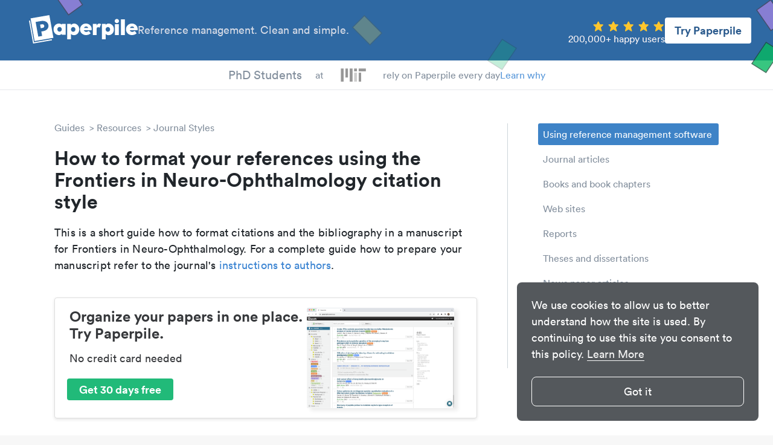

--- FILE ---
content_type: text/html
request_url: https://paperpile.com/s/frontiers-in-neuro-ophthalmology-citation-style/
body_size: 17715
content:
<!DOCTYPE html><html lang="en"><head><meta charset="utf-8"><title>Frontiers in Neuro-Ophthalmology citation style [Update November 2025] - Paperpile</title><link rel="preconnect" href="//www.google-analytics.com"><meta name="viewport" content="width=device-width,initial-scale=1,maximum-scale=1"><meta name="keywords" content=""><meta property="og:type" content="article"><meta property="og:title" content="Frontiers in Neuro-Ophthalmology citation style [Update November 2025] - Paperpile"><meta property="og:description" content="Frontiers in Neuro-Ophthalmology citation style guide with bibliography and in-text referencing examples: ✓Journal articles ✓Books ✓Book chapters ✓Reports ✓Web pages. PLUS: Download citation style files for your favorite reference manager."><meta property="og:image" content="https://paperpile.com/img/paperpile.png"><meta property="og:image:secure_url" content="https://paperpile.com/img/paperpile.png"><meta property="og:image:width" content="1200"><meta property="og:image:height" content="600"><meta property="og:locale" content="en_US"><meta property="og:url" content="https://paperpile.com/s/frontiers-in-neuro-ophthalmology-citation-style/"><meta property="og:site_name" content="Paperpile"><meta name="twitter:card" content="summary_large_image"><meta name="twitter:title" content="Frontiers in Neuro-Ophthalmology citation style [Update November 2025] - Paperpile"><meta name="twitter:description" content="Frontiers in Neuro-Ophthalmology citation style guide with bibliography and in-text referencing examples: ✓Journal articles ✓Books ✓Book chapters ✓Reports ✓Web pages. PLUS: Download citation style files for your favorite reference manager."><meta name="twitter:image:src" content="https://paperpile.com/img/paperpile.png"><meta name="twitter:site" content="@paperpile"><meta name="twitter:domain" content="Paperpile"><meta name="twitter:creator" content="@paperpile"><link rel="canonical" href="https://paperpile.com/s/frontiers-in-neuro-ophthalmology-citation-style/"><meta name="description" content="Frontiers in Neuro-Ophthalmology citation style guide with bibliography and in-text referencing examples: ✓Journal articles ✓Books ✓Book chapters ✓Reports ✓Web pages. PLUS: Download citation style files for your favorite reference manager."><meta name="robots" content="index,follow"><meta name="buildtarget" content="guides"><link rel="preload" as="image" href="https://cdn.paperpile.com/guides/img/logos/MIT.png"><link rel="preload" as="image" href="https://cdn.paperpile.com/i/img/interruptor-screenshot.png"><link rel="icon" media="(prefers-color-scheme:light)" href="https://cdn.paperpile.com/guides/img/favicon-light.png" type="image/png" sizes="32x32"><script async src="https://www.googletagmanager.com/gtag/js?id=G-6X1MS81N1Z"></script><script>function gtag(){dataLayer.push(arguments)}window.dataLayer=window.dataLayer||[],gtag("js",new Date),gtag("config","G-6X1MS81N1Z")</script><style>@charset "UTF-8";a,abbr,acronym,address,applet,article,aside,audio,b,big,blockquote,body,canvas,caption,center,cite,code,dd,del,details,dfn,div,dl,dt,em,embed,fieldset,figcaption,figure,footer,form,h1,h2,h3,h4,h5,h6,header,hgroup,html,i,iframe,img,ins,kbd,label,legend,li,mark,menu,nav,object,ol,output,p,pre,q,ruby,s,samp,section,small,span,strike,strong,sub,summary,sup,table,tbody,td,tfoot,th,thead,time,tr,tt,u,ul,var,video{margin:0;padding:0;border:0;font-size:100%;font:inherit;vertical-align:baseline}article,aside,details,figcaption,figure,footer,header,hgroup,menu,nav,section{display:block}ol,ul{list-style:none}blockquote,q{quotes:none}blockquote:after,blockquote:before,q:after,q:before{content:"";content:none}table{border-collapse:collapse;border-spacing:0}*,:after,:before{box-sizing:inherit}html{-webkit-text-size-adjust:100%;-ms-text-size-adjust:100%;box-sizing:border-box;background-color:#f7f7f7}body{background:#fff;line-height:1;display:flex;flex-direction:column;align-items:center;color:#21262b;font-family:Circular,"Helvetica Neue",Helvetica,"Segoe UI",Tahoma,Arial,sans-serif;-webkit-font-smoothing:antialiased;-moz-osx-font-smoothing:grayscale;min-height:100vh}body,html{position:relative;overflow-x:hidden}a{text-decoration:none;outline:0;color:#3b84d2}a:active,a:focus,a:hover{color:#3b84d2}h1{font-size:32px;font-weight:900;line-height:36px}h2{font-size:24px;font-weight:900;line-height:28px}h3{font-size:18px;font-style:normal;font-weight:900;line-height:20px}b,strong{font-weight:700}em,i{font-style:italic}sub{font-size:75%;line-height:0;position:relative;vertical-align:baseline}sup{font-size:75%;line-height:0;position:relative;vertical-align:baseline;top:-.5em}hr{background:#838f9d;border:0;height:2px;margin:40px 0 20px 0}.font-default{font-size:18px;line-height:23px}.font-small{font-size:16px;line-height:20px}.site-content{display:flex;flex:1 0 auto;justify-content:center}.site-content.fullpage{flex-direction:column;align-items:center;margin-top:0}.site-content.article-page,.site-content.category-page{position:relative}.content-area{max-width:700px}.widget-sidebar{border-left:1px solid #ccd4d9}.fixed .widget-sidebar{position:fixed;top:100px;overflow-y:auto;-ms-overflow-style:none;scrollbar-width:none}.fixed .widget-sidebar::-webkit-scrollbar{display:none}.widget-sidebar .pp-pro{margin-top:32px}.pro-area-sidebar{display:none}.pro-area-sidebar .pp-pro{margin-bottom:16px}.pro-area-topbar{width:100%}.language-selector{position:relative;user-select:none}.language-selector .value{display:flex;align-items:center;margin-right:30px;cursor:pointer;background-color:transparent;border:0;font:inherit}.language-selector .value:hover span{opacity:1}.language-selector svg{width:24px}.language-selector span{color:#fef6f6;opacity:.8;font-size:18px;margin-left:9px;margin-right:16px}.language-selector .dropdown-menu{display:none;position:absolute;background:#fff;box-shadow:0 4px 10px rgba(0,0,0,.25);border-radius:8px;padding:16px 0;z-index:2;top:40px;left:-8px;width:196px;cursor:unset}.language-selector .dropdown-menu.is-open{display:block}.language-selector .dropdown-menu .menu-item{opacity:1!important;display:flex;padding:6px 19px 6px 32px;align-items:center;cursor:pointer}.language-selector .dropdown-menu .menu-item:hover{background:#e6e8eb}.language-selector .dropdown-menu .menu-item span,.language-selector .dropdown-menu .menu-item svg{pointer-events:none}.language-selector .dropdown-menu span{color:#838f9d}@media (min-width:992px){.site-content{width:900px;margin-top:30px}.fixed .site-content{margin-top:80px}.fixed .site-content.fullpage{margin-top:50px}.content-area{width:600px}.widget-area{width:325px}.widget-sidebar{padding-left:25px;margin-left:25px;width:300px}}@media (min-width:1200px){.site-content{width:1100px;margin-top:50px}.fixed .site-content{margin-top:100px}.content-area{width:700px}.widget-area{width:400px}.widget-sidebar{padding-left:50px;margin-left:50px;width:350px}.pro-area-sidebar{display:block;position:absolute;top:40px;right:-30px}.category-page .pro-area-sidebar,.ezproxy-page .pro-area-sidebar{top:34px;left:calc(50% + 410px)}.fixed .pro-area-sidebar{position:fixed;top:157px;left:calc(50% + 410px);right:unset}}.site-header{width:100%}.site-menu-button{display:none;width:32px;position:absolute;left:20px;color:#f6fafd}.site-menu-button svg{fill:#f6fafd}.site-menu-button svg path{fill:#f6fafd}@keyframes moveitdown{0%{transform:translateY(0)}20%{transform:translateY(120%)}40%{transform:translateY(100%)}60%{transform:translateY(105%)}80%{transform:translateY(100%)}100%{transform:translateY(100%)}}@keyframes moveitup{0%{transform:translateY(0)}20%{transform:translateY(-115%)}40%{transform:translateY(-100%)}60%{transform:translateY(-103%)}80%{transform:translateY(-100%)}100%{transform:translateY(-100%)}}.fixed .site-branding.site-branding-fixed-scroll{position:fixed;width:100vw;height:32px;z-index:1}.fixed .site-branding.site-branding-fixed-scroll .site-branding-left{height:100%}.fixed .site-branding.site-branding-fixed-scroll .site-branding-right{display:none}.site-navigation-social-proof{background:inherit;z-index:1;display:flex;height:28px;align-items:center;gap:12px}.site-navigation-social-proof a,.site-navigation-social-proof div{animation-name:fadeInOpacity;animation-iteration-count:1;animation-timing-function:ease-in;animation-duration:.3s}.site-navigation-social-proof .site-navigation-social-proof-researches{display:flex;flex-direction:column;font-size:20px;font-style:normal;font-weight:500;color:#838f9d;overflow:hidden;height:50px;min-width:144px}.site-navigation-social-proof .site-navigation-social-proof-researches-inner{display:flex;flex-direction:column}.site-navigation-social-proof .site-navigation-social-proof-researches-element{box-sizing:border-box;display:flex;justify-content:end;align-items:center;text-align:center;height:50px;transition:all .3s ease;cursor:pointer;will-change:transform}.site-navigation-social-proof .site-navigation-social-proof-at{display:flex;color:#838f9d;align-self:stretch;font-size:16px;font-style:normal;font-weight:450;transition:transform 3s;overflow:hidden;flex-direction:column;justify-content:center}.site-navigation-social-proof.german .site-navigation-social-proof-at{height:28px;justify-content:end;flex-direction:column;align-items:center}.site-navigation-social-proof.german .site-navigation-social-proof-at div{width:48px;min-height:28px;display:flex;justify-content:center;align-items:center}.site-navigation-social-proof .site-navigation-social-proof-rely{color:#838f9d;display:flex;flex-direction:column;justify-content:center;align-self:stretch;font-size:16px;font-style:normal;font-weight:450}.site-navigation-social-proof .site-navigation-social-proof-rely-mobile{display:none}.site-navigation-social-proof .site-navigation-social-proof-logos{display:flex;justify-content:end;flex-direction:column;align-items:center;align-self:stretch;height:28px;width:98px}.site-navigation-social-proof .site-navigation-social-proof-logos img{width:98px;height:28px;transition:all .3s ease;will-change:transform;cursor:pointer}.site-navigation-social-proof .site-navigation-social-proof-learn-why{display:flex;flex-direction:column;justify-content:center;align-self:stretch;color:#5998da;font-size:16px;font-style:normal;font-weight:500;cursor:pointer}@media (max-width:767px){.fixed .site-header .site-navigation.site-navigation-fixed-scroll{top:32px;height:32px}.site-header .site-navigation.site-navigation-fixed-scroll{height:32px}.site-header .site-navigation.site-navigation-fixed-scroll>div{width:100%}.site-navigation-social-proof{gap:6px;height:16px;width:100%}.site-navigation-social-proof .site-navigation-social-proof-logos{height:16px;width:56px}.site-navigation-social-proof .site-navigation-social-proof-logos img{width:56px;height:16px}.site-navigation-social-proof .site-navigation-social-proof-at{font-size:.7em}.site-navigation-social-proof.german .site-navigation-social-proof-at{height:16px}.site-navigation-social-proof.german .site-navigation-social-proof-at div{min-height:16px;width:34px}.site-navigation-social-proof.german .site-navigation-social-proof-researches .site-navigation-social-proof-researches-inner{width:78px}.site-navigation-social-proof .site-navigation-social-proof-rely{display:none}.site-navigation-social-proof .site-navigation-social-proof-rely-mobile{font-size:.7em;color:#838f9d;display:flex;flex-direction:column;justify-content:center;align-self:stretch;font-style:normal;font-weight:450}.site-navigation-social-proof .site-navigation-social-proof-researches{height:28px;font-size:12px;min-width:unset}.site-navigation-social-proof .site-navigation-social-proof-researches .site-navigation-social-proof-researches-inner{width:68px;margin-top:.5px}.site-navigation-social-proof .site-navigation-social-proof-researches .site-navigation-social-proof-researches-element{height:28px;font-size:.9em}.site-navigation-social-proof .site-navigation-social-proof-learn-why{position:absolute;right:8px;border:1px solid #2f69a3;padding:4px;border-radius:4px;font-size:10px;height:16px;background:#f6fafd;font-weight:700;cursor:pointer;color:#2f69a3}}.site-branding{height:120px;display:flex;align-items:center;background-color:#2f69a3}.site-branding .site-logo{margin-left:90px}.site-branding .site-logo svg{color:#fff;width:154px;fill:#fff}.site-branding .site-title{flex:1;display:flex;justify-content:center;align-items:flex-start;color:#f6fafd}.site-branding .site-title svg{margin-right:10px;width:40px;height:41px;fill:#f6fafd}.site-branding .site-title h3{margin-bottom:4px;font-size:25px;line-height:100%}.site-branding .site-title p{opacity:.8;margin:0;line-height:137.5%}.site-branding .btn-try{margin-right:60px;border:0;background-color:#fff;color:#29598c;font-size:18px;line-height:23px;font-weight:700;font-family:inherit;border-radius:4px;padding:10px 16px;cursor:pointer}.site-branding .btn-try:focus,.site-branding .btn-try:hover{outline:0;box-shadow:0 0 0 6px #9bc2e8}.site-navigation{background:#fff;z-index:1}.site-navigation ul.site-navigation-links{background:inherit;z-index:1;display:flex;justify-content:center;align-items:center;border-bottom:1px solid #e6e8eb;height:48px}.site-navigation li{font-size:16px;line-height:150%;padding:10px 15px}.site-navigation li a{color:#838f9d}.site-navigation li a:focus,.site-navigation li a:hover{color:#5a6b77}.site-navigation .fixed-nav-item{display:none}.site-navigation .navigation-logo{position:fixed;left:90px;top:9px}.site-navigation .navigation-logo svg{width:112px;color:#2f3844;fill:#2f3844}.site-navigation .nav-btn-try{position:fixed;top:8px;right:70px;font-weight:700;font-size:16px;font-family:Circular,"Helvetica Neue",Helvetica,"Segoe UI",Tahoma,Arial,sans-serif;line-height:137.5%;padding:1px 20px;color:#2f69a3;border:2px solid #2f69a3;background:#fff;box-sizing:border-box;border-radius:8px;cursor:pointer}.site-navigation .nav-btn-try:focus,.site-navigation .nav-btn-try:hover{outline:0;background:#2f69a3;color:#fff}.fixed .site-navigation{position:fixed;top:0;width:100%;box-shadow:0 2px 4px rgba(0,0,0,.1)}.fixed .site-navigation .fixed-nav-item{display:block}.mobile-nav.open{display:block}.btn-cta{border:1px solid #21ba79;color:#fff!important;background-color:#21ba79;font-size:18px;line-height:22px;font-weight:700;font-family:inherit;border-radius:4px;padding:8px 20px;cursor:pointer}.btn-cta:focus,.btn-cta:hover{outline:0;color:#fff!important;border-color:#238f5c;background-color:#238f5c}.btn-start:focus,.btn-start:hover{outline:0;color:#fff!important;border-color:#21ba79;background-color:#21ba79;box-shadow:0 0 0 6px rgba(52,175,123,.6509803922)}.signup-area{position:relative;height:210px;width:100%;background-color:#2f69a3;display:flex;justify-content:center;align-items:center}.signup-area .cta-wrap{position:relative;display:flex;flex-direction:column;align-items:center}.signup-area .cta-wrap p{font-weight:700;font-size:24px;line-height:30px;color:#f6fafd;margin:0 0 24px 0}.signup-area .cta-wrap svg.start-pp{fill:#fff;position:absolute;width:161px;left:calc(50% + 83px + 16px);top:50px}.signup-area .cta-wrap .start-pp-mobile{display:none;margin-top:8px;fill:#fff;width:160px}.bottom-content{width:100%;background-color:#f7f7f7}.bottom-content .logo-p{position:absolute;left:90px;color:#2f3844}.bottom-content .logo-p svg{width:27px}.bottom-content h4{font-size:16px;color:#2f3844;font-weight:700}.bottom-content .container{position:relative;display:flex;justify-content:space-evenly;max-width:1440px;padding:0 90px;margin:48px auto 64px auto}.bottom-content .section h4{margin-top:48px}.bottom-content .section h4:first-child{margin-top:0}.bottom-content .section ul{list-style:none}.bottom-content .section ul li{margin:24px 0 0 0;font-size:16px;line-height:20px}.bottom-content .section ul li a{color:#2f3844;outline:0;margin:0 -4px;padding:0 4px;border-radius:4px;white-space:nowrap}.bottom-content .section ul li a:active,.bottom-content .section ul li a:focus,.bottom-content .section ul li a:hover{background-color:#e6e8eb}.bottom-content .section ul li sup{margin-left:4px;font-weight:700;font-size:14px;line-height:17px;color:#f07675}.site-footer{width:100%;margin:40px 0 0 0;color:#838f9d;background-color:#f4f4f4;height:56px;display:flex;justify-content:space-evenly}.site-footer ul.footer-links{display:flex;justify-content:center;align-items:center;flex-wrap:wrap;height:100%}.site-footer ul.footer-links li{font-size:inherit;color:inherit;line-height:150%}.site-footer ul.footer-links li a{color:#838f9d;outline:0;margin:0 -4px;padding:0 4px;border-radius:4px;white-space:nowrap}.site-footer ul.footer-links li a:active,.site-footer ul.footer-links li a:focus,.site-footer ul.footer-links li a:hover{background-color:#e6e8eb}.site-footer ul.footer-links .sep{user-select:none;margin:0 8px;color:#b3bdc3}.site-footer ul.footer-links.social-icons li{line-height:100%;margin-left:16px}.site-footer ul.footer-links.social-icons li a{color:#b3bdc3}.site-footer ul.footer-links.social-icons li a svg{width:20px;fill:currentColor}.site-footer ul.footer-links.social-icons li a:focus,.site-footer ul.footer-links.social-icons li a:hover{color:#838f9d;background-color:transparent}.breadcrumb-item+.breadcrumb-item:before{display:inline-block;content:">";margin:0 4px}.breadcrumb-item:hover{color:#5a6b77}.breadcrumb a{color:#838f9d;line-height:150%}.page-content .toc-macro{margin-bottom:50px;background:#ddebf8;padding:24px}.page-content .toc-macro .toc-macro-title{font-weight:700;color:#3b84d2;font-size:18px;margin-bottom:16px}.page-content .toc-macro ul{list-style-type:none;margin:0;padding:0;display:flex;flex-direction:column;gap:4px}.page-content .toc-macro ul li::marker{display:none}.page-content .toc-macro ul li a{background:0 0;text-decoration:underline;text-underline-offset:4px}@media screen and (max-width:780px){.page-content .toc-macro ul li a{font-size:16px}}.article-page .page-content a{background-color:transparent;color:inherit;-webkit-transition:background .15s cubic-bezier(.33,.66,.66,1);-o-transition:background .15s cubic-bezier(.33,.66,.66,1);transition:background .15s cubic-bezier(.33,.66,.66,1);border-bottom:3px solid #b7b3e0}.article-page .page-content a:active,.article-page .page-content a:focus,.article-page .page-content a:hover{background-color:#b7b3e0;color:#000}.page-content figure a{color:#3b84d2;border-style:none}.page-content figure a:active,.page-content figure a:focus,.page-content figure a:hover{color:#3b84d2;background-color:transparent}.page-content .image-wrap-no-tag{margin-bottom:20px;display:flex}.page-content .image-wrap-no-tag .figure-image-wrap{display:flex}.page-content .image-wrap-no-tag .figure-image-wrap img{height:100%;flex:1;max-width:100%;border-radius:4px}.page-content>.image-wrap-no-tag{justify-content:center}.page-content li>.image-wrap-no-tag{margin-top:20px}.page-content span.inline{display:inline}.page-content span.inline:after{content:" "}.page-content span.inline img{height:20px;width:auto;margin-bottom:-4px}.page-content ol,.page-content p,.page-content ul{font-family:Georgia,serif;font-size:19px;letter-spacing:.2px;line-height:30px;padding-bottom:20px}.page-content ul{list-style-type:disc;margin-left:48px}.page-content ul li p{display:inline}.page-content ol{list-style:none;counter-reset:list;margin-left:40px}.page-content ol>li{counter-increment:list;text-indent:-35px;margin-top:10px}.page-content ol>li ul{text-indent:0}.page-content ol>li p{display:inline}.page-content ol>li::before{content:counter(list);font-family:Circular,"Helvetica Neue",Helvetica,"Segoe UI",Tahoma,Arial,sans-serif;margin:4px 10px 0 0;font-size:16px;background-color:#ef544f;width:24px;height:24px;text-indent:8px;padding-left:0;line-height:24px;vertical-align:top;border-radius:13px;-moz-background-clip:padding;-webkit-background-clip:padding-box;background-clip:padding-box;color:#fff;display:inline-block}.page-content h1{margin:20px 0}.page-content h2,.page-content h3{margin:40px 0 20px 0}.page-content .box+h2,.page-content .box+h3{margin:60px 0 20px 0}.page-content h2:before{display:block;content:"";height:120px;margin:-120px 0 0}.page-content pre{font-family:Monaco,Menlo,Consolas,"Courier New",monospace;font-size:16px;line-height:22px;overflow-x:auto;overflow-y:hidden;padding-bottom:20px}.page-content .faq-content ol,.page-content .faq-content p,.page-content .faq-content ul{padding:0}.page-content kbd{font-family:Monaco,Menlo,Consolas,"Courier New",monospace;border:1px solid #ddd;padding:0 4px;border-radius:5px;font-size:.85rem;white-space:nowrap}.page-content tt{font-family:Monaco,Menlo,Consolas,"Courier New",monospace;font-size:.85rem}.page-content .pp-macro-button{border:1px solid #ccd4d9;background-color:#ccd4d9;color:#21262b;padding:0 4px;border-radius:5px;font-size:.85rem;white-space:nowrap}.article-page .page-content .file{background-color:#ddebf8;color:#5998da;font-weight:700;font-size:14px;line-height:18px;border-radius:4px;min-width:475px;width:fit-content;width:-moz-fit-content;padding:0 24px;display:flex;align-items:center}.article-page .page-content .file svg{fill:currentColor;margin-left:16px}.article-page .page-content .file .text{flex:1;padding:14px 0 16px 0}.article-page .page-content .file .icon{border-radius:4px;font-size:12px;line-height:15px;margin-right:16px}.article-page .page-content .file .icon-download{margin-right:16px}.article-page .page-content .file.pdf .icon{background-color:#ec5553;color:#fff}.article-page .page-content .file:hover{background-color:#5998da!important;color:#fff!important}@media (max-width:767px){.article-page .page-content .file{min-width:unset}}.page-content .related-articles-wrap{width:800px;margin-left:calc((100% - 800px)/ 2);display:grid;grid-template-columns:repeat(3,220px);grid-template-rows:auto auto;grid-auto-flow:column;column-gap:70px;row-gap:16px}.page-content .related-articles-wrap .related-article-block,.page-content .related-articles-wrap .related-article-title{margin:0;padding:0;display:flex}.page-content .related-articles-wrap .related-article-block:focus,.page-content .related-articles-wrap .related-article-block:hover,.page-content .related-articles-wrap .related-article-title:focus,.page-content .related-articles-wrap .related-article-title:hover{background-color:transparent}.page-content .related-articles-wrap .related-article-block figure,.page-content .related-articles-wrap .related-article-title figure{margin:0;justify-content:flex-end}.page-content .video-wrap.local::after{display:none}.page-content .video-wrap.wistia{display:flex}@media (max-width:1200px){.page-content .video-wrap.wistia>div.wistia_embed{height:auto!important;width:100%!important}}.page-content .video-wrap{overflow:hidden;position:relative;margin-bottom:20px}.page-content .video-wrap iframe{position:absolute;top:0;left:0;width:100%;height:100%;border-radius:4px}.page-content .video-wrap::after{padding-top:56.25%;display:block;content:""}.page-content .video-wrap.extra-wide{--full-width:1000px;max-width:var(--full-width);margin-left:calc((100% - var(--full-width))/ 2);margin-right:calc((100% - var(--full-width))/ 2)}@media (max-width:1300px){.page-content .video-wrap.extra-wide{--full-width:800px!important}}@media (max-width:1200px){.page-content .video-wrap.extra-wide{margin-left:auto;margin-right:auto;max-width:100%}}.page-content .download-links{margin-bottom:20px;display:flex;justify-content:center;align-items:center}.page-content .download-links a:first-child{margin-right:24px}.page-content .download-links figure{margin:0}.page-content .highlight{background-color:#fef599;border-radius:4px;padding:0 2px;margin:0 -2px}.page-content .highlight.highlight-blue{background-color:#ddebf8}figure{display:flex;justify-content:center;flex-direction:column;margin:40px auto}h2+figure,h3+figure,p+figure{margin-top:20px}figure .figure-image-wrap{text-align:center}figure figcaption{margin:10px 0 0 0;font-style:italic;font-size:16px;line-height:20px;color:#838f9d}figure.table figcaption{margin:0 0 20px 0}figure.center-caption{text-align:center}@media (min-width:1500px){figure.side-caption-wide{flex-direction:row;margin-left:-150px}figure.side-caption-wide figcaption{margin:0 0 0 20px}}@media (min-width:768px){figure.side-caption{flex-direction:row}figure.side-caption figcaption{width:200px;margin:0 0 0 20px}figure.side-caption img{margin:0}}figure img{border-radius:4px}figure img,figure table{height:auto;max-width:100%;margin:0 auto}figure.border img{border:1px solid #ccd4d9;padding:20px}figure.featured{justify-content:flex-end}figure.table{overflow-x:auto}figure.extra-wide{--full-width:1000px;max-width:var(--full-width);margin-left:calc((100% - var(--full-width))/ 2);margin-right:calc((100% - var(--full-width))/ 2)}@media (max-width:1300px){figure.extra-wide{--full-width:800px!important}}@media (max-width:1200px){figure.extra-wide{margin-left:auto;margin-right:auto;max-width:100%}}figure table{width:100%;font-family:Circular,"Helvetica Neue",Helvetica,"Segoe UI",Tahoma,Arial,sans-serif;font-size:16px;line-height:22px;border-width:2px;color:#838f9d;border-color:#838f9d;border-top-style:solid;border-bottom-style:solid;background-color:#f7f7f7}figure td{padding:9px 12px;vertical-align:top}figure td p{font-family:inherit!important;font-size:inherit!important;line-height:inherit!important;display:inline-block}figure td p:first-child{padding:0}figure th{padding:0;vertical-align:top;font-weight:700;padding:9px 12px}figure thead>tr{border-bottom:2px solid #838f9d}figure.striped table tr:nth-child(even) td{background:rgb(236.8,236.8,236.8)}@media (max-width:768px){figure.table{margin:0 auto!important;max-width:100%}}.infotable.striped table tr:nth-child(even) th{background:rgb(236.8,236.8,236.8)}.infotable.striped table tr th{text-align:left}.box{position:relative;background:#f7f7f7;padding:20px;margin:0 0 20px 0;border-radius:4px}.box ol,.box p,.box ul{font-family:Circular,"Helvetica Neue",Helvetica,"Segoe UI",Tahoma,Arial,sans-serif;font-size:inherit}.box ol:last-child,.box p:last-child,.box ul:last-child{padding-bottom:0}.box .box-title{position:absolute;top:0;left:0;font-weight:700;font-size:16px;line-height:30px;padding:0 25px;border-top-left-radius:4px;color:#f7f7f7;background-color:#838f9d}.box .box-title+.box-content{margin-top:16px}.box.box-with-icon{display:flex}.box svg{width:24px;height:24px;margin-right:12px;margin-top:4px}.box svg+.box-content{flex:1}li>.box{margin:10px 0}.box-content h3{margin-top:0}.box.long-quote{color:#838f9d;background:#fff;padding:0 0 0 10px;border-radius:0;margin:0 0 20px 0;border-left:4px solid rgb(202.2162162162,207.3243243243,213.2837837838)}.box.long-quote ol,.box.long-quote p,.box.long-quote ul{font-family:Circular,"Helvetica Neue",Helvetica,"Segoe UI",Tahoma,Arial,sans-serif}.box.long-quote p:last-child{padding-bottom:0}.pp-faq-wrap{border:1px solid #d9dfe3;border-radius:4px;margin-top:32px;margin-bottom:48px}details.pp-faq{border-bottom:1px solid #d9dfe3;color:#2f3844}details.pp-faq>summary{font-weight:700;font-size:20px;line-height:120%;padding:16px 38px 16px 24px;cursor:pointer;position:relative;display:block;outline:0;list-style:none}details.pp-faq>summary::-webkit-details-marker{display:none}details.pp-faq>summary:after{content:"+";color:#5998da;position:absolute;top:calc(50% - 12px);right:24px}details.pp-faq:first-child>summary{border-top-left-radius:4px;border-top-right-radius:4px}details.pp-faq:last-child{border-bottom:0}details.pp-faq:last-child>summary{border-bottom-left-radius:4px;border-bottom-right-radius:4px}details.pp-faq>div.box,details.pp-faq>div.callout,details.pp-faq>div.image-wrap-no-tag,details.pp-faq>h2,details.pp-faq>h3,details.pp-faq>ol,details.pp-faq>p,details.pp-faq>ul{padding-left:26px;padding-right:38px}details.pp-faq>div.box:last-child,details.pp-faq>div.callout:last-child,details.pp-faq>div.image-wrap-no-tag:last-child,details.pp-faq>h2:last-child,details.pp-faq>h3:last-child,details.pp-faq>ol:last-child,details.pp-faq>p:last-child,details.pp-faq>ul:last-child{padding-bottom:0}details.pp-faq summary+*{margin-top:0}details.pp-faq[open]{padding-bottom:16px}details.pp-faq[open]>summary:after{content:"–"}.widget-outline{font-size:16px;line-height:20px}.widget-outline li{margin:5px 0}.widget-outline a{display:block;padding:5px 0;color:#838f9d;padding:8px 8px}.widget-outline a:hover{background:#f7f7f7;border-radius:3px}.widget-outline a.active{color:#fff;background:rgb(61.7285714286,130.5,199.2714285714);border-radius:3px}.category-page .page-content h1,.category-page .page-content h2{margin:20px 0}.category-page .page-content h3{margin:10px 0}.category-page .page-content h2:before{display:block;content:"";height:100px;margin:-100px 0 0}.category-page .page-content h2:first-child:before{display:none}.category-page .page-content p{font-family:Georgia,serif;font-size:18px;letter-spacing:.2px;line-height:24px;padding-bottom:20px}.search-page .highlight{background-color:#fef599}.index-page{display:flex;flex-wrap:wrap;justify-content:center;align-content:flex-start}.main-category{display:block;margin:20px;padding:20px;color:#21262b;border:1px solid #ccd4d9;height:200px;width:320px}.main-category:hover{background:#f7f7f7}.main-category p{margin:0;padding:10px;font-size:16px;line-height:18px}.main-category h2{margin:0;padding:10px}.main-category img{max-width:100%;padding:10px;box-sizing:border-box}.error{align-self:center;text-align:center;width:100%;font-size:32px;color:#838f9d}.mobile-nav{display:none;position:fixed;top:46px;left:28px;width:calc(100% - 28px - 28px);z-index:2;background:#f7f7f7;border-radius:8px;box-shadow:0 4px 10px rgba(0,0,0,.25);padding:28px 0 48px 0}.mobile-nav li{margin:32px 48px 0 48px}.mobile-nav li a{padding:8px 24px;margin:-8px -24px;color:#838f9d;font-size:24px;line-height:100%;border-radius:4px;-webkit-tap-highlight-color:transparent;-webkit-user-select:none}.mobile-nav li a svg{width:24px;margin-right:20px}.mobile-nav li a:active{background-color:#ddebf8;color:#838f9d}.mobile-nav hr{background:#b3bdc3;height:1px;margin:32px 0 0 0}.mobile-nav #close{position:absolute;top:24px;right:24px;width:24px;z-index:3;fill:#b3bdc3}@media (max-width:991px){.fixed .site-header .site-navigation .fixed-nav-item{display:none}.site-content{margin-top:30px;width:100vw}.widget-area{display:none}.content-area{width:100%;padding-left:50px;padding-right:50px}.site-branding .site-logo{display:none}.site-branding .site-title{justify-content:center}.site-branding .language-selector{display:none}.site-menu-button{display:block}.site-navigation{display:none}.site-navigation-logo{display:none!important}.btn-try{display:none}}@media (max-width:929px){.bottom-content .logo-p{left:24px}.bottom-content .container{flex-direction:column;justify-content:flex-start;padding:0 0 0 76px;margin-bottom:0}.bottom-content .container .section{margin-bottom:48px}}@media (max-width:1024px){.page-content .related-articles-wrap{margin:0 auto;width:max-content;grid-template-columns:220px;grid-template-rows:auto;grid-auto-flow:row;row-gap:16px}.page-content .related-articles-wrap .related-article-title{margin-bottom:16px}.page-content .related-articles-wrap .related-article-title:last-child{margin-bottom:0}}@media (min-width:600px) and (max-width:929px){.bottom-content .section ul li{width:50%;float:left}}@media (max-width:767px){.font-default{font-size:16px}.font-small{font-size:14px}.site-footer{padding:32px 80px;height:unset;flex-direction:column-reverse}.site-footer ul.footer-links{flex-direction:column}.site-footer ul.footer-links .sep{display:none}.site-footer ul.footer-links li{margin:8px 0 0 0;text-align:center}.site-footer ul.footer-links li.footer-link-llc{order:3}.site-footer ul.footer-links li.footer-link-what{order:2}.site-footer ul.footer-links.social-icons{flex-direction:row;margin-top:16px;margin-bottom:24px}.site-footer ul.footer-links.social-icons li{margin:0 0 0 16px}.site-footer ul.footer-links.social-icons li:first-child{margin:0}.signup-area{height:250px}.signup-area .cta-wrap p{font-size:20px;line-height:25px}.signup-area .cta-wrap .start-pp{display:none}.signup-area .cta-wrap .start-pp-mobile{display:block}.sheet-footer-right{display:none}}@media (max-width:479px){.site-title svg{display:none}.site-title div{max-width:230px}.content-area{padding-left:20px;padding-right:20px}.article-page .page-content ol,.article-page .page-content ul{margin-left:30px}.interruptor-box-wrap .cta-wrap{position:static!important;margin-top:14px}}@media (max-width:620px){.interruptor-box-wrap.with-screenshot{flex-direction:column-reverse!important;align-items:start;gap:0!important}.interruptor-box-wrap.with-screenshot .interruptor-right{margin-bottom:12px;min-width:100%!important;height:auto!important}.interruptor-box-wrap.with-screenshot .interruptor-right img{max-width:unset!important}}.page-content blockquote{font-family:Circular,"Helvetica Neue",Helvetica,"Segoe UI",Tahoma,Arial,sans-serif;font-weight:700;color:#2f69a3;padding:5px 5px;font-size:22px;line-height:25px}@media (max-width:1399px){.page-content blockquote:before{content:"“";font-size:60px;color:#2f69a3;position:absolute;width:20px;height:30px;left:-30px;top:15px}.page-content blockquote.left,.page-content blockquote.right{margin:10px auto 20px auto;width:80%;position:relative;quotes:"“" "”" "‘" "’"}.page-content blockquote.left p,.page-content blockquote.right p{margin:0}}@media (min-width:1400px){.page-content blockquote{width:200px}.page-content blockquote.left{margin:0 20px 0 -120px;padding:10px;float:left;text-align:right}.page-content blockquote.right{margin:0 -120px 0 20px;padding:10px;float:right;text-align:left}}@keyframes fadeInOpacity{0%{opacity:0}100%{opacity:1}}.cc-window{display:block;position:fixed;bottom:24px;right:24px;z-index:99;padding:24px;max-width:400px;border-radius:8px;font-family:Circular,"Helvetica Neue",Helvetica,"Segoe UI",Tahoma,Arial,sans-serif;font-size:18px;line-height:150%;opacity:1;animation-name:fadeInOpacity;animation-iteration-count:1;animation-timing-function:ease-in;animation-duration:.3s}.cc-window a.cc-link{color:#f7f7f7;opacity:1;text-decoration:underline;text-underline-position:under;display:unset}.cc-window a.cc-link:hover{color:#e6e8eb}.cc-window .cc-compliance{margin-top:24px}.cc-window .cc-compliance a{display:block;color:#fff;border:1px solid #fff;border-radius:8px;padding:10px;text-align:center;cursor:pointer}.cc-window.cc-invisible{display:none}@media (min-width:320px) and (max-width:767px){.cc-window{max-width:none!important;bottom:0;right:0;border-radius:0;padding:16px;font-size:14px;line-height:120%}.cc-window .cc-compliance{margin-top:16px;display:flex;justify-content:flex-end}.cc-window .cc-compliance a{max-width:50%;width:50%}.cc-window .cc-link{position:absolute;bottom:26px;left:16px;width:calc(50% - 16px);text-align:center}}.sheets{position:absolute;z-index:0;user-select:none}.sheets svg{opacity:.8}.sheet-header-left{top:-24px;left:34px}.sheet-header-right{top:17px;right:-20px;z-index:2}.fixed .sheet-header-right{z-index:0}.sheet-nav-left{left:-6px;top:-24px}.sheet-nav-right{right:-12px;top:-30px}.sheet-signup-leftend{opacity:.2;left:0;top:-48px;z-index:1}.sheet-signup-left{opacity:.2;left:-250px}.sheet-signup-right{opacity:.2;right:-320px;top:62px}.sheet-signup-rightend{opacity:.2;right:0;top:83px}.sheet-footer-right{opacity:.1;right:25px;bottom:2px}@media (max-width:1080px){.article-page .page-content .toc-macro{width:auto;transform:none}}#exitpopup_div #btn-modal-close{cursor:pointer;width:22px;height:22px;display:flex;fill:#b3bdc3;position:absolute;right:24px;top:20px;z-index:1}@media (max-width:768px){#exitpopup_div #btn-modal-close{width:18px;height:18px}}#exitpopup_div .interruptor-box-wrap{width:100%;color:#2f3844;font-family:Circular,"Helvetica Neue",Helvetica,"Segoe UI",Tahoma,Arial,sans-serif;border:1px solid #d9dfe3;border-radius:4px;box-shadow:0 2px 5px rgba(0,0,0,.1);background-color:#fff;padding:24px;position:relative}#exitpopup_div .interruptor-box-wrap .heading{font-weight:700;font-size:24.3564px;line-height:115%;max-width:393px}#exitpopup_div .interruptor-box-wrap .text{margin-top:10px;font-weight:450;font-size:18px;line-height:150%}#exitpopup_div .interruptor-box-wrap .cta-wrap{position:absolute;bottom:28px;right:22px}#exitpopup_div .interruptor-box-wrap .cta-wrap .cta-button{display:inline-flex;align-items:center;padding:6.5px 20px;background-color:#21ba79;border-radius:4px;text-decoration:none;color:#fff;font-weight:700;font-size:18px;line-height:23px}#exitpopup_div .interruptor-box-wrap.with-screenshot{display:flex;flex-direction:row;gap:42px;padding:60px;width:700px}#exitpopup_div .interruptor-box-wrap.with-screenshot .cta-wrap{position:static;margin-top:40px}#exitpopup_div .interruptor-box-wrap.with-screenshot .interruptor-right{min-width:300px;height:204px;position:relative;display:flex;justify-content:center}#exitpopup_div .interruptor-box-wrap.with-screenshot .interruptor-right a{margin:0;padding:0}#exitpopup_div .interruptor-box-wrap.with-screenshot .interruptor-right a img{box-shadow:6px 4px 6px 0 rgba(0,0,0,.08);cursor:pointer}@media (max-width:768px){#exitpopup_div .interruptor-box-wrap.with-screenshot{flex-direction:column-reverse!important;align-items:start;gap:0!important;padding:48px 24px 32px 24px;width:auto}#exitpopup_div .interruptor-box-wrap.with-screenshot .interruptor-right{margin-bottom:12px;min-width:100%!important;height:auto!important}#exitpopup_div .interruptor-box-wrap.with-screenshot .interruptor-right img{max-width:unset!important}#exitpopup_div .interruptor-box-wrap.with-screenshot .cta-wrap{position:static;margin-top:14px}}.article-page .page-content .tabs,.category-page .page-content .tabs{margin-top:16px;user-select:none}.article-page .page-content .tabs a,.category-page .page-content .tabs a{align-items:center;border:1px solid transparent;display:flex;justify-content:center;margin:0 0 -1px 0;padding:.5em 1em;vertical-align:top;cursor:pointer}.article-page .page-content .tabs a:hover,.category-page .page-content .tabs a:hover{background:inherit;color:#21262b}.article-page .page-content .tabs li,.category-page .page-content .tabs li{display:block;margin:0}.article-page .page-content .tabs li.is-active a,.category-page .page-content .tabs li.is-active a{border-radius:0;border-top-left-radius:4px;border-top-right-radius:4px;border:1px solid #d9dfe3;border-bottom-color:#fff;color:#3b84d2}.article-page .page-content .tabs ul,.category-page .page-content .tabs ul{display:flex;flex-grow:1;flex-shrink:0;margin:0;padding:0}.article-page .page-content .tab,.category-page .page-content .tab{border:1px solid #d9dfe3;border-radius:4px;padding-top:10px}.article-page .page-content .tab>p,.category-page .page-content .tab>p{margin-left:30px}.article-page .page-content .tab .image-wrap-no-tag,.category-page .page-content .tab .image-wrap-no-tag{margin-left:30px;padding-right:16px}.article-page .page-content .tab .box,.category-page .page-content .tab .box{margin-left:30px;margin-right:30px}.article-page .page-content .tab ol,.category-page .page-content .tab ol{margin-left:60px}@media (max-width:479px){.article-page .page-content .tab ol,.article-page .page-content .tab ul,.category-page .page-content .tab ol,.category-page .page-content .tab ul{margin-left:60px}}.article-page .page-content li code,.article-page .page-content p code,.category-page .page-content li code,.category-page .page-content p code{font-weight:700}.article-page .page-content li svg,.article-page .page-content p svg,.category-page .page-content li svg,.category-page .page-content p svg{margin-bottom:-4px}.article-page .page-content .tags,.category-page .page-content .tags{display:inline;vertical-align:text-top}.article-page .page-content .tags .tag,.category-page .page-content .tags .tag{margin-left:8px;height:20px;padding:2px 8px;border-radius:4px;background:#e6e8eb;color:#838f9d;font-weight:400;font-size:12px;line-height:15px}.box-tip{background-color:#e4fff5;border:1px solid #b2decb}.box-tip svg{color:#238f5c;fill:#238f5c}.box-note{background-color:#edf6ff;border:1px solid #c5d7ea}.box-note svg{color:#2f69a3;fill:#2f69a3}.box-warning{background-color:#fffcdc;border:1px solid #ecde9d}.box-warning svg{color:#ceb74c;fill:#ceb74c}.box.box-with-icon{display:flex}.box svg{width:24px;height:24px;margin-right:12px;margin-top:4px}.box svg+.box-content{flex:1}.citation-example{margin-top:16px;color:#838f9d}.citation-example .type{font-weight:700;padding:0}.citation-example .example{background:#fff;color:#000;font-family:Georgia,serif;padding:16px;border:1px solid #d9dfe3;border-radius:4px;overflow-wrap:break-word;word-wrap:break-word;-ms-word-break:break-all;word-break:break-all;word-break:break-word}.citation-example .example p{font-family:inherit;margin:0}.citation-example .example.style-apa,.citation-example .example.style-mla{text-indent:-.5in;padding-left:64px}.citation-example .example.style-vancouver{display:flex}.citation-example .example.style-vancouver .csl-left-margin{display:inline-block}.citation-example .example.style-vancouver .csl-right-inline{display:inline-block;flex:1}.citation-example pre.example{font-family:monospace}.citation-example.edition-7:last-child .example{margin-bottom:0}.citation-example.edition-6:last-child .example{margin-bottom:0}.citation-example.allow-copy .copy-btn-wrap{margin-top:16px;margin-bottom:-8px;display:flex;justify-content:flex-end}.citation-example.allow-copy button.copy-citation{background:#e6e8eb;border:0;outline:0;cursor:pointer;padding:0 10px;min-width:121px;border-radius:4px;font-family:inherit;font-size:16px;line-height:150%;color:#838f9d}.citation-example.allow-copy button.copy-citation.active{color:#21ba79}.example>blockquote,blockquote.example{margin-top:16px;line-height:150%;font-size:18px;letter-spacing:.2px;line-height:150%}span.intext{background-color:#ddebf8;border-radius:4px;padding:2px}span.intext.example{font-family:Georgia,serif;font-weight:400;background-color:#fff;border:1px solid #d9dfe3}.box.intext-example{color:#838f9d}.box.intext-example p{padding:0}.box.intext-example .bibguru-intext-example:last-child{margin-bottom:0}p.bibguru-intext-example{background:#fff;color:#838f9d;font-family:Georgia,serif;padding:16px!important;border:1px solid #d9dfe3;border-radius:4px}p.bibguru-intext-example span.intext{font-family:Georgia,serif;font-weight:400;background-color:transparent;border:0;padding:0;color:#000}p.bibguru-intext-type{color:#838f9d;font-weight:700;margin-top:26px}.csl-left-margin{float:left;padding-right:1em}.pp-faq-wrap{border:1px solid #d9dfe3;border-radius:4px}details.pp-faq{border-bottom:1px solid #d9dfe3;color:#2f3844}details.pp-faq>summary{font-weight:700;font-size:20px;line-height:120%;padding:16px 38px 16px 24px;cursor:pointer;position:relative;display:block;outline:0;list-style:none}details.pp-faq>summary::-webkit-details-marker{display:none}details.pp-faq>summary:after{content:"+";color:#5998da;position:absolute;top:calc(50% - 12px);right:24px}details.pp-faq:first-child>summary{border-top-left-radius:4px;border-top-right-radius:4px}details.pp-faq:last-child{border-bottom:0}details.pp-faq:last-child>summary{border-bottom-left-radius:4px;border-bottom-right-radius:4px}details.pp-faq>div.box,details.pp-faq>div.callout,details.pp-faq>div.image-wrap-no-tag,details.pp-faq>h2,details.pp-faq>h3,details.pp-faq>ol,details.pp-faq>p,details.pp-faq>ul{padding-left:26px;padding-right:38px}details.pp-faq summary+*{margin-top:0}details.pp-faq[open]{padding-bottom:16px}details.pp-faq[open]>summary:after{content:"–"}@font-face{font-family:Circular;src:url(https://cdn.paperpile.com/fonts/lineto-circular-bold.eot);src:url(https://cdn.paperpile.com/fonts/lineto-circular-bold.eot?#iefix) format("embedded-opentype"),url(https://cdn.paperpile.com/fonts/lineto-circular-bold.woff2) format("woff2"),url(https://cdn.paperpile.com/fonts/lineto-circular-bold.woff) format("woff");font-weight:700;font-style:normal;font-display:swap}@font-face{font-family:Circular;src:url(https://cdn.paperpile.com/fonts/lineto-circular-book.eot);src:url(https://cdn.paperpile.com/fonts/lineto-circular-book.eot?#iefix) format("embedded-opentype"),url(https://cdn.paperpile.com/fonts/lineto-circular-book.woff2) format("woff2"),url(https://cdn.paperpile.com/fonts/lineto-circular-book.woff) format("woff");font-weight:400;font-style:normal;font-display:swap}.search-box{width:700px;height:50px;align-self:center;outline:0;border:0;background:rgb(81.5214285714,143.25,204.9785714286);font-size:22px;padding:0 22px;color:#fff;border-radius:4px;font-family:Circular,"Helvetica Neue",Helvetica,"Segoe UI",Tahoma,Arial,sans-serif}@media screen and (max-width:780px){.search-box{width:70%}}.search-box::-webkit-input-placeholder{color:#fff;opacity:.5}.search-box::-moz-placeholder{color:#fff}.search-box:-ms-input-placeholder{color:#fff}.search-box:-moz-placeholder{color:#fff}.site-branding{background-color:#2f69a3;display:flex;height:100px;padding:0 36px 0 48px;justify-content:space-between;align-items:center}.site-branding .site-logo{margin-left:0;display:block}.site-branding .site-branding-left{display:flex;align-items:center;gap:24px;font-size:18px}.site-branding .site-branding-left svg{color:#fff;width:180px;fill:#fff}.site-branding .site-branding-right{display:flex;align-items:flex-end;gap:16px}.site-branding .site-branding-right .site-branding-stars{display:flex;flex-direction:column;align-items:flex-end;color:#fef6f6}.site-branding .site-title{flex:1;display:flex;justify-content:center;align-items:flex-start;color:#fef6f6}.site-branding .site-title svg{margin-right:10px;width:40px;height:41px;fill:#f6fafd}.site-branding .site-title h3{margin-bottom:4px;font-size:25px;line-height:100%}.site-branding .site-title p{opacity:.8;margin:0;line-height:137.5%}.site-branding .btn-try{border:0;background-color:#fff;color:#29598c;font-size:18px;margin-right:0;line-height:23px;font-weight:700;font-family:inherit;border-radius:4px;padding:10px 16px;cursor:pointer}.site-branding .btn-try:focus,.site-branding .btn-try:hover{outline:0;box-shadow:0 0 0 6px #9bc2e8}.site-navigation{background:#fff;z-index:1;display:flex;padding:10px;flex-direction:column;justify-content:center;align-items:center;border-bottom:1px solid #e6e8eb;overflow:hidden}.site-navigation .fixed-nav-item{display:none}.site-navigation .navigation-logo{position:fixed;left:56px;top:6px}.site-navigation .navigation-logo svg{width:120px;color:#2f3844;fill:#2f3844}.site-navigation .nav-btn-try{position:fixed;top:10px;right:70px;font-weight:700;font-size:16px;font-family:Circular,"Helvetica Neue",Helvetica,"Segoe UI",Tahoma,Arial,sans-serif;line-height:137.5%;padding:1px 20px;color:#2f69a3;border:2px solid #2f69a3;background:#fff;box-sizing:border-box;border-radius:8px;cursor:pointer}.site-navigation .nav-btn-try:focus,.site-navigation .nav-btn-try:hover{outline:0;background:#2f69a3;color:#fff}.fixed .site-navigation{position:fixed;top:0;width:100%;box-shadow:0 2px 4px rgba(0,0,0,.1);padding:0}.fixed .site-navigation>div{height:100%;overflow:hidden;padding:8px}.fixed .site-navigation .fixed-nav-item{display:block}.site-content.index-page{display:grid;grid-template-columns:repeat(3,1fr)}.site-content.index-page>a:focus .main-category{background-color:#f7f7f7}.site-content.index-page .main-category{margin:40px auto;border:0;border-radius:8px;height:unset;width:unset}.site-content.index-page .main-category img{padding:0;border-radius:8px}.site-content.index-page .main-category h2{padding:40px 0 10px 0}.site-content.index-page .main-category p{padding:0;line-height:150%}.content-area .page-header{justify-content:space-between;align-items:center;display:flex}@media (min-width:320px) and (max-width:767px){.site-content.index-page{grid-template-columns:1fr}.site-content.index-page .main-category{max-width:356px}}@media (max-width:479px){.site-content.article-page .content-area{padding-left:20px;padding-right:20px}.site-title svg{display:block}.site-title div{max-width:unset}}.page-content{position:relative}.article-page .page-content a{color:#3b84d2;text-decoration:none;outline:0;margin:0 -4px;padding:0 4px;border:0;border-radius:4px}.article-page .page-content a:active,.article-page .page-content a:focus,.article-page .page-content a:hover{color:#3b84d2;background-color:#ddebf8}.page-content figure a{color:#3b84d2;outline:0;margin:0 -4px;padding:0 4px;border:0;border-radius:4px}.page-content figure a:active,.page-content figure a:focus,.page-content figure a:hover{color:#3b84d2;background-color:#ddebf8}.page-content .image-wrap-no-tag{margin:20px 0;display:flex}.page-content .image-wrap-no-tag div{display:flex}.page-content .image-wrap-no-tag div img{height:auto;flex:1}.page-content span.inline{display:inline}.page-content span.inline img{height:32px;width:auto;margin-bottom:-4px}.page-content ol,.page-content p,.page-content ul{font-family:Circular,"Helvetica Neue",Helvetica,"Segoe UI",Tahoma,Arial,sans-serif;font-size:18px;letter-spacing:.2px;line-height:150%}.page-content ul{list-style-type:disc}.page-content ul li p{display:inline}.page-content ol{list-style:none;counter-reset:list}.page-content ol>li{counter-increment:list;text-indent:-35px;margin-top:10px}.page-content ol>li ul{text-indent:0}.page-content ol>li p{display:inline}.page-content ol>li::before{content:counter(list);font-family:Circular,"Helvetica Neue",Helvetica,"Segoe UI",Tahoma,Arial,sans-serif;margin:0 10px 0 0;font-size:18px;line-height:24px;font-weight:700;background-color:#f7f7f7;width:24px;height:24px;text-indent:8px;padding-left:0;vertical-align:top;border-radius:50%;-moz-background-clip:padding;-webkit-background-clip:padding-box;background-clip:padding-box;color:#838f9d;display:inline-block}.page-content h2:before{display:block;content:"";height:70px;margin:-70px 0 0}.page-content pre{font-family:Courier,monospace;font-size:16px;line-height:22px;overflow-x:auto;overflow-y:hidden;padding-bottom:20px}.page-content .pp-pro{margin:20px 0 20px 0}.category-page .page-content h1{margin:16px 0 16px 0}.category-page .page-content h2,.category-page .page-content h3{margin:60px 0 16px 0}.category-page .page-content h3 a,.category-page .page-content p a{margin:0 -4px;padding:0 4px;border-radius:4px}.category-page .page-content h3 a:active,.category-page .page-content h3 a:focus,.category-page .page-content h3 a:hover,.category-page .page-content p a:active,.category-page .page-content p a:focus,.category-page .page-content p a:hover{background-color:#ddebf8}.category-page .page-content h3{font-size:20px}.category-page .page-content p{font-family:Circular,"Helvetica Neue",Helvetica,"Segoe UI",Tahoma,Arial,sans-serif;font-size:18px;letter-spacing:.2px;line-height:150%}.category-page .page-content .category-summary{display:flex;margin-top:24px}.category-page .page-content .category-summary figure.pp-article-illst{width:100px;margin:0 16px 0 0}.category-page .page-content .category-summary figure.pp-article-illst img{border-radius:8px}.category-page .page-content .category-summary figure.pp-format-illst{margin:0 16px 0 0}.category-page .page-content .category-summary figure.pp-format-illst img{border-radius:8px}.category-page .page-content .category-summary h3{margin:0 0 10px 0;line-height:120%}.article-page .related-articles-list{margin:32px 0 0 0;list-style:none;display:grid;grid-template-columns:repeat(3,1fr)}.article-page .related-articles-list li{max-width:180px}.article-page .related-articles-list li a:first-child{margin:0;padding:0}.article-page .related-articles-list li a:first-child:hover{background-color:transparent}.article-page .related-articles-list li figure{margin:0 0 12px 0}.article-page .related-articles-list li figure img{width:150px;border-radius:8px}.article-page .related-articles-list li a{line-height:23px}@media (min-width:320px) and (max-width:767px){.article-page .related-articles-list{margin:32px 0 0 0!important;grid-template-columns:1fr;row-gap:24px}.article-page .related-articles-list li{display:flex;max-width:100%;padding-right:28px}.article-page .related-articles-list li figure{margin:0 16px 0 0}.article-page .related-articles-list li figure div{display:flex}.article-page .related-articles-list li figure img{width:100px;height:100px}.article-page .related-articles-list li a{flex:1;font-size:16px;line-height:20px}.article-page .related-articles-list li a:first-child{flex:unset}}.article-page figure.pp-article-illst{position:absolute;top:-36px;left:-248px}.article-page figure.pp-article-illst img{border-radius:8px}@media (min-width:320px) and (max-width:1200px){.article-page figure.pp-article-illst{position:static;text-align:center}}.article-page figure.pp-format-illst{position:absolute;top:-36px;left:-298px;width:250px;height:auto}.article-page figure.pp-format-illst img{border-radius:8px}@media (min-width:320px) and (max-width:1200px){.article-page figure.pp-format-illst{position:static;text-align:center;width:100%}}.fixed .widget-sidebar{max-height:calc(100vh - 100px - 56px)}.resource-category-page .page-content #letter-A::before{height:unset;margin:0}.resource-category-page .page-content a{color:#3b84d2;text-decoration:none;outline:0;margin:0 -4px;padding:0 4px;border:0;border-radius:4px}.resource-category-page .page-content a:active,.resource-category-page .page-content a:focus,.resource-category-page .page-content a:hover{color:#3b84d2;background-color:#ddebf8}.resource-category-page .page-content ul{margin-left:30px}.resource-category-page .page-content .widget-sidebar{text-align:center;width:100px}.resource-category-page .page-content .widget-outline{font-size:16px;line-height:16px}.resource-category-page .page-content .widget-outline li{margin:0}.resource-category-page .page-content .outline-item{margin:0}.sheet-mobile-green,.sheet-mobile-yellow{display:none}.sheet-header-left{left:88px;top:-28px}.sheet-header-left svg{opacity:1}.sheet-header-right{top:0;right:0;z-index:2}.sheet-header-right svg{opacity:1}.fixed .sheet-header-right{z-index:0}.sheet-header-middle{right:646px;top:24px;z-index:2}.fixed .sheet-header-middle{z-index:0}.sheet-header-middle-green{right:422.984px;top:63px;z-index:2}.fixed .sheet-header-middle-green{z-index:0}.sheet-header-right-green{right:0;top:68px;z-index:2}.sheet-header-right-green svg{opacity:1}.fixed .sheet-header-right-green{z-index:0}.sheet-nav-left{left:0;top:-24px}.sheet-nav-left svg{opacity:1}.sheet-nav-right{right:-15px;top:-36px}.sheet-nav-right svg{opacity:1}.language-selector .value{margin-right:0}.language-selector svg{width:16px}.language-selector svg path{fill:#838f9d}.language-selector span{color:#838f9d;opacity:.8;font-size:14px;margin-left:4px;margin-right:4px}.language-selector .dropdown-menu{top:22px;left:-106px}@media (max-width:991px){.site-content{margin-top:30px;width:100vw}.sheets.sheet-header-middle,.sheets.sheet-header-middle-green,.sheets.sheet-header-right,.sheets.sheet-header-right-green{display:none}.sheets.sheet-mobile-green,.sheets.sheet-mobile-yellow{display:block;position:fixed;z-index:1}.sheets.sheet-mobile-green svg,.sheets.sheet-mobile-yellow svg{opacity:1}.sheets.sheet-mobile-yellow{right:22px;top:124px}.sheets.sheet-mobile-green{right:-38px;top:192px;transform:rotate(62.174deg);width:67px}.sheets.sheet-mobile-green svg{width:30px}.widget-area{display:none}.content-area{width:100%;padding-left:50px;padding-right:50px}.site-branding{height:64px;padding:8px 8px 6px 8px;flex-direction:column-reverse}.site-branding .site-title{display:flex;justify-content:end;color:#fef6f6}.site-branding .site-title p{font-size:.6em}.site-branding .language-selector{display:none}.site-branding .site-branding-right{flex-direction:column;width:100%}.site-branding .site-branding-right .site-branding-stars{width:auto;flex-direction:row-reverse;font-size:10px;align-items:center;border-radius:8px;background:rgba(0,0,0,.15);padding:0 8px;gap:8px;height:18px}.site-branding .site-branding-right .site-branding-stars svg{width:10px}.site-branding .site-branding-left{gap:unset;width:100%}.site-branding .site-branding-left svg{width:100px}.site-menu-button{display:none}.site-navigation-logo{display:none!important}.btn-try{display:none}}@media (min-width:1200px){.site-content.article-page:not(.ezproxy-page){width:1300px}.site-content.article-page:not(.ezproxy-page) .content-area{width:620px}.site-content.article-page:not(.ezproxy-page).with-toc{justify-content:flex-end}}</style><style>.csl-left-margin{float:left;padding-right:1em}.style-example-container{padding:15px 0}.style-example-title{color:#838f9d}.style-example-box{font-family:Georgia,serif;font-size:18px;line-height:28px;background-color:#f7f7f7;color:#21262b;padding:10px;margin:5px 0;border:1px solid #ccd4d9;border-radius:4px}.infotable.striped table tr:nth-child(even) th{background:rgb(236.8,236.8,236.8)}.infotable.striped table tr th{text-align:left}</style><script type="application/ld+json">{
  "@context": "https://schema.org",
  "@graph": [
    {
      "@type": "Organization",
      "@id": "https://paperpile.com/#organization",
      "name": "Paperpile",
      "url": "https://paperpile.com/",
      "sameAs": [
        "https://twitter.com/paperpile",
        "https://www.facebook.com/paperpile",
        "https://en.wikipedia.org/wiki/Paperpile",
        "https://www.linkedin.com/company/paperpile-inc-/"
      ],
      "logo": {
        "@type": "ImageObject",
        "@id": "https://www.paperpile.com/#logo",
        "url": "https://cdn.paperpile.com/resources/website/images/logo.png",
        "width": 760,
        "height": 295,
        "caption": "Paperpile"
      },
      "image": {
        "@id": "https://www.paperpile.com/#logo"
      }
    },
    {
      "@type": "WebSite",
      "@id": "https://paperpile.com/#website",
      "url": "https://paperpile.com/",
      "name": "Paperpile",
      "inLanguage": "en-US",
      "description": "Clean and simple and reference management for the web. Sync your PDFs to Google Drive and cite your papers in Google Docs.",
      "publisher": {
        "@id": "https://paperpile.com/#organization"
      }
    },
    {
      "@type": "WebPage",
      "@id": "https://paperpile.com/s/frontiers-in-neuro-ophthalmology-citation-style/#webpage",
      "url": "https://paperpile.com/s/frontiers-in-neuro-ophthalmology-citation-style/",
      "name": "Frontiers in Neuro-Ophthalmology citation style [Update November 2025]",
      "isPartOf": {
        "@id": "https://paperpile.com/#website"
      },
      "description": "Frontiers in Neuro-Ophthalmology citation style guide with bibliography and in-text referencing examples: ✓Journal articles ✓Books ✓Book chapters ✓Reports ✓Web pages. PLUS: Download citation style files for your favorite reference manager.",
      "datePublished": null,
      "inLanguage": "en"
    }
  ]
}</script><script type="application/ld+json">{
  "@context": "http://schema.org",
  "@type": "BreadcrumbList",
  "itemListElement": [
    {
      "@type": "ListItem",
      "position": 1,
      "name": "Guides",
      "item": "https://paperpile.com/guides/"
    },
    {
      "@type": "ListItem",
      "position": 2,
      "name": "Resources",
      "item": "https://paperpile.com/guides/resources/"
    },
    {
      "@type": "ListItem",
      "position": 3,
      "name": "Journal Styles",
      "item": "https://paperpile.com/guides/resources/citation-styles/"
    },
    {
      "@type": "ListItem",
      "position": 4,
      "name": "Frontiers in Neuro-Ophthalmology",
      "item": "https://paperpile.com/s/frontiers-in-neuro-ophthalmology-citation-style/"
    }
  ]
}</script></head><body><header class="site-header"><div class="sheets sheet-header-left"><svg width="50" height="54" viewBox="0 0 50 54" fill="none" xmlns="http://www.w3.org/2000/svg"><g opacity="0.8"><rect x="-1.03663" y="-0.177308" width="28.6244" height="41.3017" transform="matrix(0.811301 -0.584628 0.570872 0.821039 2.78745 18.2199)" fill="#9D84E0" stroke="#4B4860" stroke-width="1.5"/></g></svg></div><div class="sheets sheet-header-middle"><svg xmlns="http://www.w3.org/2000/svg" width="52" height="52" viewBox="0 0 52 52" fill="none"><g opacity="0.3"><rect x="1.89588" y="21.3179" width="27.4668" height="40.7099" transform="rotate(-45 1.89588 21.3179)" fill="#F7E244" stroke="#686029" stroke-width="1.5"/></g></svg></div><div class="sheets sheet-header-middle-green"><svg xmlns="http://www.w3.org/2000/svg" width="51" height="54" viewBox="0 0 51 54" fill="none"><g opacity="0.3"><rect x="-0.216543" y="-1.0229" width="27.711" height="42.5349" transform="matrix(0.845844 0.533431 -0.557119 0.830432 25.2424 2.94206)" fill="#07B861" stroke="#1D4F3A" stroke-width="1.5"/></g></svg></div><div class="sheets sheet-header-right"><svg xmlns="http://www.w3.org/2000/svg" width="29" height="52" viewBox="0 0 29 52" fill="none"><g opacity="0.8"><rect x="-1.03663" y="-0.177308" width="28.6244" height="41.3017" transform="matrix(0.811301 -0.584628 0.570872 0.821039 2.90561 16.2199)" fill="#9D84E0" stroke="#4B4860" stroke-width="1.5"/></g></svg></div><div class="sheets sheet-header-right-green"><svg xmlns="http://www.w3.org/2000/svg" width="37" height="54" viewBox="0 0 37 54" fill="none"><g opacity="0.8"><rect x="-0.216543" y="-1.0229" width="27.711" height="42.5349" transform="matrix(0.845844 0.533431 -0.557119 0.830432 25.2581 2.94206)" fill="#07B861" stroke="#1D4F3A" stroke-width="1.5"/></g></svg></div><div class="site-branding site-branding-fixed-scroll"><div class="site-branding-left"><a href="/?welcome&utm_medium=organic&amp;utm_source=guides&amp;utm_campaign=s_frontiers-in-neuro-ophthalmology-citation-style&amp;utm_content=welcome" class="site-logo"><svg viewBox="0 0 279 74"><use xlink:href="/guides/img/sprites.svg?v=501#logo-inverted"></use></svg></a><div class="site-menu-button"><svg viewBox="0 0 100 100"><use xlink:href="/guides/img/sprites.svg?v=501#sandwich"></use></svg></div><a href="/guides/" class="site-title"><div><p>Reference management. Clean and simple.</p></div></a></div><div class="site-branding-right"><div class="site-branding-stars"><div><svg xmlns="http://www.w3.org/2000/svg" width="21" height="21" viewBox="0 0 21 21" fill="none"><path d="M18.8607 7.8252C18.7342 7.51876 18.4335 7.31831 18.1016 7.31831H13.6801L11.4423 2.8434C11.1638 2.28722 10.251 2.28722 9.97255 2.8434L7.73551 7.31831H3.314C2.9821 7.31831 2.68142 7.51876 2.5549 7.8252C2.42839 8.13163 2.49822 8.48653 2.73318 8.72067L6.49909 12.4866L4.98911 17.7732C4.89464 18.1042 5.01622 18.4592 5.2939 18.6621C5.57322 18.8658 5.94867 18.8732 6.23374 18.6818L10.7078 15.6996L15.1811 18.6818C15.3191 18.7738 15.4777 18.8198 15.637 18.8198C15.8071 18.8198 15.9772 18.7672 16.1217 18.6621C16.3994 18.4592 16.521 18.1042 16.4265 17.7732L14.9165 12.4866L18.6825 8.72067C18.9174 8.48653 18.9873 8.13163 18.8607 7.8252Z" fill="#FFC62D"/></svg> <svg xmlns="http://www.w3.org/2000/svg" width="21" height="21" viewBox="0 0 21 21" fill="none"><path d="M18.8607 7.8252C18.7342 7.51876 18.4335 7.31831 18.1016 7.31831H13.6801L11.4423 2.8434C11.1638 2.28722 10.251 2.28722 9.97255 2.8434L7.73551 7.31831H3.314C2.9821 7.31831 2.68142 7.51876 2.5549 7.8252C2.42839 8.13163 2.49822 8.48653 2.73318 8.72067L6.49909 12.4866L4.98911 17.7732C4.89464 18.1042 5.01622 18.4592 5.2939 18.6621C5.57322 18.8658 5.94867 18.8732 6.23374 18.6818L10.7078 15.6996L15.1811 18.6818C15.3191 18.7738 15.4777 18.8198 15.637 18.8198C15.8071 18.8198 15.9772 18.7672 16.1217 18.6621C16.3994 18.4592 16.521 18.1042 16.4265 17.7732L14.9165 12.4866L18.6825 8.72067C18.9174 8.48653 18.9873 8.13163 18.8607 7.8252Z" fill="#FFC62D"/></svg> <svg xmlns="http://www.w3.org/2000/svg" width="21" height="21" viewBox="0 0 21 21" fill="none"><path d="M18.8607 7.8252C18.7342 7.51876 18.4335 7.31831 18.1016 7.31831H13.6801L11.4423 2.8434C11.1638 2.28722 10.251 2.28722 9.97255 2.8434L7.73551 7.31831H3.314C2.9821 7.31831 2.68142 7.51876 2.5549 7.8252C2.42839 8.13163 2.49822 8.48653 2.73318 8.72067L6.49909 12.4866L4.98911 17.7732C4.89464 18.1042 5.01622 18.4592 5.2939 18.6621C5.57322 18.8658 5.94867 18.8732 6.23374 18.6818L10.7078 15.6996L15.1811 18.6818C15.3191 18.7738 15.4777 18.8198 15.637 18.8198C15.8071 18.8198 15.9772 18.7672 16.1217 18.6621C16.3994 18.4592 16.521 18.1042 16.4265 17.7732L14.9165 12.4866L18.6825 8.72067C18.9174 8.48653 18.9873 8.13163 18.8607 7.8252Z" fill="#FFC62D"/></svg> <svg xmlns="http://www.w3.org/2000/svg" width="21" height="21" viewBox="0 0 21 21" fill="none"><path d="M18.8607 7.8252C18.7342 7.51876 18.4335 7.31831 18.1016 7.31831H13.6801L11.4423 2.8434C11.1638 2.28722 10.251 2.28722 9.97255 2.8434L7.73551 7.31831H3.314C2.9821 7.31831 2.68142 7.51876 2.5549 7.8252C2.42839 8.13163 2.49822 8.48653 2.73318 8.72067L6.49909 12.4866L4.98911 17.7732C4.89464 18.1042 5.01622 18.4592 5.2939 18.6621C5.57322 18.8658 5.94867 18.8732 6.23374 18.6818L10.7078 15.6996L15.1811 18.6818C15.3191 18.7738 15.4777 18.8198 15.637 18.8198C15.8071 18.8198 15.9772 18.7672 16.1217 18.6621C16.3994 18.4592 16.521 18.1042 16.4265 17.7732L14.9165 12.4866L18.6825 8.72067C18.9174 8.48653 18.9873 8.13163 18.8607 7.8252Z" fill="#FFC62D"/></svg> <svg xmlns="http://www.w3.org/2000/svg" width="21" height="21" viewBox="0 0 21 21" fill="none"><path d="M18.8607 7.8252C18.7342 7.51876 18.4335 7.31831 18.1016 7.31831H13.6801L11.4423 2.8434C11.1638 2.28722 10.251 2.28722 9.97255 2.8434L7.73551 7.31831H3.314C2.9821 7.31831 2.68142 7.51876 2.5549 7.8252C2.42839 8.13163 2.49822 8.48653 2.73318 8.72067L6.49909 12.4866L4.98911 17.7732C4.89464 18.1042 5.01622 18.4592 5.2939 18.6621C5.57322 18.8658 5.94867 18.8732 6.23374 18.6818L10.7078 15.6996L15.1811 18.6818C15.3191 18.7738 15.4777 18.8198 15.637 18.8198C15.8071 18.8198 15.9772 18.7672 16.1217 18.6621C16.3994 18.4592 16.521 18.1042 16.4265 17.7732L14.9165 12.4866L18.6825 8.72067C18.9174 8.48653 18.9873 8.13163 18.8607 7.8252Z" fill="#FFC62D"/></svg></div><div>200,000+ happy users</div></div><button class="btn-try" data-url="https://paperpile.com/signup-free-trial/?utm_medium=organic&amp;utm_source=guides&amp;utm_campaign=s_frontiers-in-neuro-ophthalmology-citation-style&amp;utm_content=try_paperpile">Try Paperpile</button></div></div><nav class="site-navigation site-navigation-fixed-scroll"><div><a href="/?welcome&utm_medium=organic&amp;utm_source=guides&amp;utm_campaign=s_frontiers-in-neuro-ophthalmology-citation-style&amp;utm_content=welcome" class="navigation-logo fixed-nav-item"><svg viewBox="0 0 279 74"><use xlink:href="/guides/img/sprites.svg?v=501#logo"></use></svg></a><div class="sheets sheet-nav-left fixed-nav-item"><svg width="48" height="55" viewBox="0 0 48 55" fill="none" xmlns="http://www.w3.org/2000/svg"><rect opacity="0.3" x="-1.00842" y="-0.27621" width="27.711" height="42.5349" transform="matrix(0.861702 -0.507415 0.482863 0.875696 2.99391 15.7538)" fill="#07B861" stroke="#1D4F3A" stroke-width="1.5"/></svg></div><div class="sheets sheet-nav-right fixed-nav-item"><svg width="90" height="79" viewBox="0 0 90 79" fill="none" xmlns="http://www.w3.org/2000/svg"><rect opacity="0.3" x="-0.895101" y="-0.535896" width="28.1553" height="42.0179" transform="matrix(0.965819 -0.259216 0.227649 0.973743 2.34433 8.8999)" fill="#F7E244" stroke="#686029" stroke-width="1.5"/><g opacity="0.4"><rect x="-0.33269" y="-0.997676" width="28.6244" height="41.3017" transform="matrix(0.898216 0.439554 -0.454629 0.890681 62.6078 29.0372)" fill="#9D84E0" stroke="#4B4860" stroke-width="1.5"/></g></svg></div><div class="site-navigation-social-proof"><div class="site-navigation-social-proof-researches"><div class="site-navigation-social-proof-researches-inner"></div></div><div class="site-navigation-social-proof-at">at</div><div class="site-navigation-social-proof-logos" data-url="https://cdn.paperpile.com/guides/img/logos/" data-link="https://paperpile.com/signup-free-trial/?utm_medium=organic&amp;utm_source=guides&amp;utm_campaign=s_frontiers-in-neuro-ophthalmology-citation-style&amp;utm_content=try_paperpile"></div><div class="site-navigation-social-proof-rely">rely on Paperpile every day</div><div class="site-navigation-social-proof-rely-mobile">love Paperpile</div><a href="/signup-free-trial/?utm_medium=organic&amp;utm_source=guides&amp;utm_campaign=s_frontiers-in-neuro-ophthalmology-citation-style&amp;utm_content=learn_why" class="site-navigation-social-proof-learn-why">Learn why</a></div><button class="nav-btn-try fixed-nav-item" data-url="https://paperpile.com/?utm_medium=organic&amp;utm_source=guides&amp;utm_campaign=s_frontiers-in-neuro-ophthalmology-citation-style&amp;utm_content=try_paperpile">Try Paperpile</button></div></nav></header><div class="mobile-nav"><svg viewBox="0 0 24 24" id="close"><use xlink:href="/guides/img/sprites.svg?v=501#cross"></use></svg><ul><li><a href="/guides/research/">Research</a></li><li><a href="/guides/writing/">Writing</a></li><li><a href="/guides/resources/">Resources</a></li><hr><li><a href="https://paperpile.com/features/">Features</a></li><li><a href="https://paperpile.com/pricing/">Pricing</a></li><li><a href="https://paperpile.com/help/">Help</a></li></ul></div><div class="site-content article-page ezproxy-page"><div class="content-area"><article><div class="page-header"><nav class="breadcrumb"><a class="breadcrumb-item" href="/guides/">Guides</a> <a class="breadcrumb-item" href="/guides/resources/">Resources</a> <a class="breadcrumb-item" href="/guides/resources/citation-styles/">Journal Styles</a></nav></div><div class="page-content"><h1 id="how-to-format-your-references-using-the-title-citation-style">How to format your references using the Frontiers in Neuro-Ophthalmology citation style</h1><p>This is a short guide how to format citations and the bibliography in a manuscript for Frontiers in Neuro-Ophthalmology. For a complete guide how to prepare your manuscript refer to the journal's <a href="http://www.frontiersin.org/about/AuthorGuidelines">instructions to authors</a>.</p><div class="pro" data-location="main"></div><h2 id="using-reference-management-software">Using reference management software</h2><p>Typically you don't format your citations and bibliography by hand. The easiest way is to use a reference manager:</p><figure style="max-width:700px" class="infotable striped"><table><tbody><tr><th><b>Paperpile</b></th><td>The citation style is built in and you can choose it in Settings > Citation Style or Paperpile > Citation Style in Google Docs.</td></tr><tr><th><b>EndNote</b></th><td>Find the style here: <a href="https://endnote.com/downloads/styles/" target="_blank" rel="noopener noreferrer">output styles overview</a></td></tr><tr><th><b>Mendeley, Zotero, Papers</b>, and others</th><td>The style is either built in or you can download a <a href="https://raw.githubusercontent.com/citation-style-language/styles/master/dependent/frontiers-in-neuro-ophthalmology.csl" download="dependent/frontiers-in-neuro-ophthalmology.csl">CSL file</a> that is supported by most references management programs.</td></tr><tr><th><b>BibTeX</b></th><td>BibTeX syles are usually part of a LaTeX template. Check the <a href="http://www.frontiersin.org/about/AuthorGuidelines">instructions to authors</a> if the publisher offers a LaTeX template for this journal.</td></tr></tbody></table></figure><div class="pro" data-location="main"></div><h2 id="examples-journal-article-citations">Journal articles</h2><p>Those examples are references to articles in scholarly journals and how they are supposed to appear in your bibliography.</p><p>Not all journals organize their published articles in volumes and issues, so these fields are optional. Some electronic journals do not provide a page range, but instead list an article identifier. In a case like this it's safe to use the article identifier instead of the page range.</p><div class="style-example-container"><div class="style-example-title">A journal article with 1 author</div><div class="style-example-box"><div class="csl-entry">Smaglik, P. (2003). Seeking out the élite. <i>Nature</i> 423, 97.</div></div></div><div class="style-example-container"><div class="style-example-title">A journal article with 2 authors</div><div class="style-example-box"><div class="csl-entry">Holland, M. D., and Hastings, A. (2008). Strong effect of dispersal network structure on ecological dynamics. <i>Nature</i> 456, 792–794.</div></div></div><div class="style-example-container"><div class="style-example-title">A journal article with 3 authors</div><div class="style-example-box"><div class="csl-entry">Gershman, S. J., Horvitz, E. J., and Tenenbaum, J. B. (2015). Computational rationality: A converging paradigm for intelligence in brains, minds, and machines. <i>Science</i> 349, 273–278.</div></div></div><div class="style-example-container"><div class="style-example-title">A journal article with 7 or more authors</div><div class="style-example-box"><div class="csl-entry">Brouwer, A. M., Frochot, C., Gatti, F. G., Leigh, D. A., Mottier, L., Paolucci, F., et al. (2001). Photoinduction of fast, reversible translational motion in a hydrogen-bonded molecular shuttle. <i>Science</i> 291, 2124–2128.</div></div></div><h2 id="examples-book-citations">Books and book chapters</h2><p>Here are examples of references for authored and edited books as well as book chapters.</p><div class="style-example-container"><div class="style-example-title">An authored book</div><div class="style-example-box"><div class="csl-entry">Chartered Institute of Building (2016). <i>Code of Practice for Programme Management in the Built Environment</i>. Chichester, UK: John Wiley &#38; Sons, Ltd.</div></div></div><div class="style-example-container"><div class="style-example-title">An edited book</div><div class="style-example-box"><div class="csl-entry">Azzerboni, B., Asti, G., Pareti, L., and Ghidini, M. eds. (2008). <i>Magnetic Nanostructures in Modern Technology: Spintronics, Magnetic MEMS and Recording</i>. Dordrecht: Springer Netherlands.</div></div></div><div class="style-example-container"><div class="style-example-title">A chapter in an edited book</div><div class="style-example-box"><div class="csl-entry">Balsamo, S., Rossi, G.-L. D., and Marin, A. (2013). “Modelling Retrial-Upon-Conflict Systems with Product-Form Stochastic Petri Nets,” in <i>Analytical and Stochastic Modeling Techniques and Applications: 20th International Conference, ASMTA 2013, Ghent, Belgium, July 8-10, 2013. Proceedings</i>, eds. A. Dudin and K. D. Turck (Berlin, Heidelberg: Springer), 52–66.</div></div></div><h2 id="examples-website-citations">Web sites</h2><p>Sometimes references to web sites should appear directly in the text rather than in the bibliography. Refer to the Instructions to authors for <a href="http://www.frontiersin.org/about/AuthorGuidelines">Frontiers in Neuro-Ophthalmology</a>.</p><div class="style-example-container"><div class="style-example-title">Blog post</div><div class="style-example-box"><div class="csl-entry">Andrew, E. (2015). Blame It On Mum And Dad: How Genes Influence What We Eat. <i>IFLScience</i>.</div></div></div><h2 id="examples-report-citation">Reports</h2><p>This example shows the general structure used for government reports, technical reports, and scientific reports. If you can't locate the <b>report number</b> then it might be better to cite the report as a book. For reports it is usually not individual people that are credited as authors, but a governmental department or agency like "U. S. Food and Drug Administration" or "National Cancer Institute".</p><div class="style-example-container"><div class="style-example-title">Government report</div><div class="style-example-box"><div class="csl-entry">Government Accountability Office (2011). Financial Education and Counseling Pilot Program. Washington, DC: U.S. Government Printing Office.</div></div></div><h2 id="examples-thesis-citation">Theses and dissertations</h2><p>Theses including Ph.D. dissertations, Master's theses or Bachelor theses follow the basic format outlined below.</p><div class="style-example-container"><div class="style-example-title">Doctoral dissertation</div><div class="style-example-box"><div class="csl-entry">Shaker, M. (2015). Design of Front End Circuits for a Low Power Ultra Wide Band Receiver. Lafayette, LA: University of Louisiana.</div></div></div><h2 id="examples-newspaper-citation">News paper articles</h2><p>Unlike scholarly journals, news papers do not usually have a volume and issue number. Instead, the full date and page number is required for a correct reference.</p><div class="style-example-container"><div class="style-example-title">New York Times article</div><div class="style-example-box"><div class="csl-entry">Koblin, J. (2017). Hit Show? No, but Close Enough. <i>New York Times</i>, B4.</div></div></div><h2 id="in-text-citations">In-text citations</h2><p>References should be cited in the text by <b>name and year in parentheses</b>:<br></p><div class="style-example-container"><div class="style-example-box">This sentence cites one reference (Smaglik, 2003).<br>This sentence cites two references (Smaglik, 2003; Holland and Hastings, 2008).</div></div><p>Here are examples of in-text citations with multiple authors:</p><ul><li>Two authors: (Holland and Hastings, 2008)</li><li>Three or more authors: (Brouwer et al., 2001)</li></ul><p></p><h2 id="about-the-journal">About the journal</h2><figure style="max-width:700px" class="infotable striped"><table><tbody><tr><th>Full journal title</th><td>Frontiers in Neuro-Ophthalmology</td></tr><tr><th>Abbreviation</th><td>Front. Neurol.</td></tr><tr><th>ISSN (online)</th><td>1664-2295</td></tr><tr><th>Scope</th><td>Clinical Neurology<br>Neurology<br></td></tr></tbody></table></figure><h2 id="other-styles">Other styles</h2><ul><li><a href="/s/nature-reviews-nephrology-citation-style/" class="related-articles">Nature Reviews Nephrology</a></li><li><a href="/s/bba-gene-regulatory-mechanisms-citation-style/" class="related-articles">BBA - Gene Regulatory Mechanisms</a></li><li><a href="/s/free-radical-research-citation-style/" class="related-articles">Free Radical Research</a></li></ul><p><script type="application/ld+json">{"@context":"http://schema.org","@type":"Periodical","issn":["1664-2295"],"name":"Frontiers in Neuro-Ophthalmology","mainEntityOfPage":{"@type":"WebPage","@id":"https://stage.paperpile.com/s/frontiers-in-neuro-ophthalmology-citation-style/"},"alternateName":"Front. Neurol.","publisher":"Frontiers Media SA"}</script></p></div></article></div><div class="widget-area"><div class="widget-sidebar"><ul class="widget-outline widget"><li class="outline-item"><a href="#using-reference-management-software" class="active">Using reference management software</a></li><li class="outline-item"><a href="#examples-journal-article-citations">Journal articles</a></li><li class="outline-item"><a href="#examples-book-citations">Books and book chapters</a></li><li class="outline-item"><a href="#examples-website-citations">Web sites</a></li><li class="outline-item"><a href="#examples-report-citation">Reports</a></li><li class="outline-item"><a href="#examples-thesis-citation">Theses and dissertations</a></li><li class="outline-item"><a href="#examples-newspaper-citation">News paper articles</a></li><li class="outline-item"><a href="#in-text-citations">In-text citations</a></li><li class="outline-item"><a href="#about-the-journal">About the journal</a></li><li class="outline-item"><a href="#other-styles">Other styles</a></li></ul><!--<div class="pro" data-location="sidebar" data-extra-config="toc"></div>--></div></div></div><footer class="site-footer"><div class="sheets sheet-footer-right"><svg width="110" height="149" fill="none" xmlns="http://www.w3.org/2000/svg"><path fill="#07B861" stroke="#1D4F3A" stroke-width="1.5" d="M81.023 58.019h27.5v41.5h-27.5z"/><path fill="#F7E244" stroke="#686029" stroke-width="1.5" d="M25.332 1.85L48.11 17.78 24.492 51.548 1.714 35.618z"/><path fill="#9D84E0" stroke="#4B4860" stroke-width="1.5" d="M12.516 111.867L36.501 97.82l20.826 35.558-23.986 14.047z"/></svg></div><ul class="footer-links font-small"><li class="footer-link-llc">© Paperpile LLC 2025</li><li class="sep">•</li><li class="footer-link-what"><a href="https://paperpile.com/features/?utm_medium=organic&amp;utm_source=guides&amp;utm_campaign=s_frontiers-in-neuro-ophthalmology-citation-style&amp;utm_content=what_is_paperpile">What is Paperpile?</a></li><li class="sep">•</li><li><a href="https://paperpile.com/privacy/">Privacy</a></li><li class="sep">•</li><li><a href="https://paperpile.com/tos/">Terms of Service</a></li></ul><ul class="footer-links social-icons"><li><a href="https://twitter.com/Paperpile" aria-label="twitter link"><svg viewBox="0 0 20 20"><use xlink:href="/guides/img/sprites.svg?v=501#twitter"></use></svg></a></li><li><a href="http://www.facebook.com/Paperpile" aria-label="facebook link"><svg viewBox="0 0 20 20"><use xlink:href="/guides/img/sprites.svg?v=501#facebook"></use></svg></a></li><li><a href="https://www.youtube.com/user/pprpile" aria-label="youtube link"><svg viewBox="0 0 20 20"><use xlink:href="/guides/img/sprites.svg?v=501#youtube"></use></svg></a></li></ul></footer><script>WebFontConfig={custom:{families:["Circular"]}},function(){var t=document.createElement("script");t.src=("https:"==document.location.protocol?"https":"http")+"://ajax.googleapis.com/ajax/libs/webfont/1.6.26/webfont.js",t.type="text/javascript",t.async="true";var e=document.getElementsByTagName("script")[0];e.parentNode.insertBefore(t,e)}()</script><script src="https://cdn.paperpile.com/guides/js/all.js?v=501"></script><!-- <script src="https://cdn.jsdelivr.net/npm/cookieconsent@3/build/cookieconsent.min.js"></script> --><script>let content = {
    message:
      'We use cookies to allow us to better understand how the site is used. By continuing to use this site you consent to this policy.',
    dismiss: 'Got it',
    link: 'Learn More',
    href: '/privacy/',
  };

  document.addEventListener('DOMContentLoaded', () => {
    window.cookieconsent.initialise({
      content: {
        ...content,
        target: '_blank',
      },
      palette: {
        popup: { background: '#54585c' }, // gray700
        button: { background: '#54585c' },
      },
      theme: 'nuclear',
      position: 'bottom-right',
      onStatusChange: function(status) {
        console.log(this.hasConsented() ? 'enable cookies' : 'disable cookies');
      },
      law: {
        regionalLaw: false,
      },
      location: true,
      cookie: {
        name: 'cookieconsent_status',
        path: '/',
        domain: 'paperpile.com',
        expiryDays: 365,
        secure: !1,
      },
    });
  });</script></body></html>